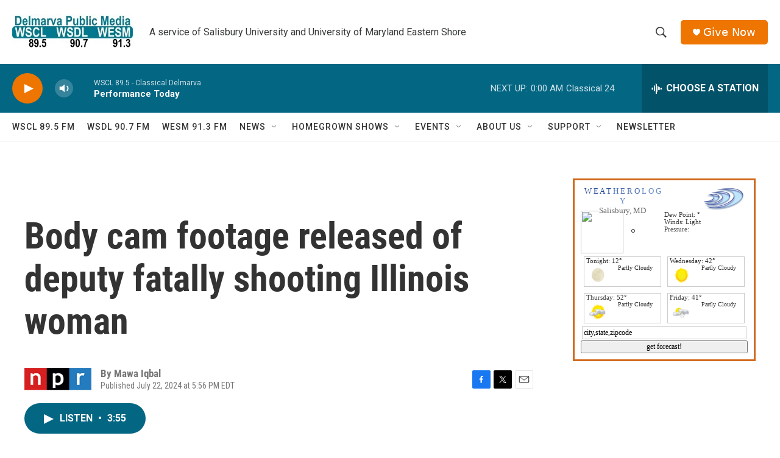

--- FILE ---
content_type: text/html; charset=UTF-8
request_url: https://google.weatherology.com/widgets_v2/wdgt_wrapper.php?callback=jQuery172003312488239366429_1768966893328&widget=wdgt_11&city=Salisbury&state=MD&extra=&_=1768966895169
body_size: 670
content:
jQuery172003312488239366429_1768966893328("    \r\n\r\n<!-- Header -->\r\n<div id=\"wxology_wdgt_11_header\">\r\n    <div id=\"wxology_wdgt_11_header_text\">\r\n        <a href=\"https:\/\/google.weatherology.com\" title=\"Weatherology.com\" target=\"_blank\" style=\"text-decoration:none;\">\r\n            <span style='color:#284b9c;font-size:13px;'>W E A T <\/span>\r\n            <span style='color:#476bb1;font-size:13px;'>H E R O <\/span>\r\n            <span style='color:#668bc7;font-size:13px;'>L O G Y<\/span>\r\n        <\/a>\r\n        <div id=\"\">\r\n            <a id=\"wxology_wdgt_11_city\" href=\"https:\/\/google.weatherology.com\/weather\/forecast\/local\/MD\/Salisbury\/forecast.html\" title=\"Salisbury, MD forecast.\" target=\"_blank\">Salisbury, MD<\/a>\r\n        <\/div>\r\n    <\/div>\r\n<\/div>\r\n\r\n<!-- Currents -->\r\n<div>\r\n\t<div id=\"wxology_wdgt_11_curicon\">\r\n    \t<img src=\"https:\/\/google.weatherology.com\/images\/icons_1\/100x100\/night\/.png\" \/>\r\n    <\/div>\r\n    <div id=\"wxology_wdgt_11_curtemp\">\r\n    \t&deg;\r\n    <\/div>\r\n    <div id=\"wxology_wdgt_11_curcond\">\r\n    \t<div class=\"wxology_wdgt_11_curcond_data\"><\/div>\r\n        <div class=\"wxology_wdgt_11_curcond_data\">Dew Point: &deg;<\/div>\r\n        <div class=\"wxology_wdgt_11_curcond_data\">Winds: Light<\/div>\r\n        <div class=\"wxology_wdgt_11_curcond_data\">Pressure: <\/div>\r\n    <\/div>\r\n    <div style=\"clear:both;\"><\/div>\r\n<\/div>\r\n\r\n<!-- Advisories if needed -->\r\n\r\n\r\n<!-- Forecast -->\r\n\r\n\r\n<div>\r\n\t<div class=\"wxology_wdgt_11_left_cast\">\r\n    \t<div class='wxology_wdgt_11_forecast_1_hold'>\r\n    \t\t<div class='wxology_wdgt_11_day_header'>Tonight: 12&deg;<\/div>\r\n    \t\t<div>\r\n            \t<div class='wxology_wdgt_11_fcast_icon'>\r\n                \t<img src='https:\/\/google.weatherology.com\/images\/icons_1\/100x100\/night\/10.png' \/>\r\n                <\/div>\r\n                <div class='wxology_wdgt_11_fcast_txt'>\r\n                \tPartly Cloudy                <\/div>\r\n                <div style=\"clear:both;\"><\/div>\r\n    \t\t<\/div>\r\n    \t<\/div>\r\n    <\/div>\r\n    <div class=\"wxology_wdgt_11_right_cast\">\r\n    \t<div class='wxology_wdgt_11_forecast_1_hold'>\r\n    \t\t<div class='wxology_wdgt_11_day_header'>Wednesday: 42&deg;<\/div>\r\n    \t\t<div>\r\n            \t<div class='wxology_wdgt_11_fcast_icon'>\r\n                \t<img src='https:\/\/google.weatherology.com\/images\/icons_1\/100x100\/day\/10.png' \/>\r\n                <\/div>\r\n                <div class='wxology_wdgt_11_fcast_txt'>\r\n                \tPartly Cloudy                <\/div>\r\n                <div style=\"clear:both;\"><\/div>\r\n    \t\t<\/div>\r\n    \t<\/div>\r\n    <\/div>\r\n    \r\n<\/div>\r\n\r\n<div>\r\n\t<div class=\"wxology_wdgt_11_left_cast\">\r\n    \t<div class='wxology_wdgt_11_forecast_1_hold'>\r\n    \t\t<div class='wxology_wdgt_11_day_header'>Thursday: 52&deg;<\/div>\r\n    \t\t<div>\r\n            \t<div class='wxology_wdgt_11_fcast_icon'>\r\n                \t<img src='https:\/\/google.weatherology.com\/images\/icons_1\/100x100\/day\/15.png' \/>\r\n                <\/div>\r\n                <div class='wxology_wdgt_11_fcast_txt'>\r\n                \tPartly Cloudy                <\/div>\r\n                <div style=\"clear:both;\"><\/div>\r\n    \t\t<\/div>\r\n    \t<\/div>\r\n    <\/div>\r\n    <div class=\"wxology_wdgt_11_right_cast\">\r\n    \t<div class='wxology_wdgt_11_forecast_1_hold'>\r\n    \t\t<div class='wxology_wdgt_11_day_header'>Friday: 41&deg;<\/div>\r\n    \t\t<div>\r\n            \t<div class='wxology_wdgt_11_fcast_icon'>\r\n                \t<img src='https:\/\/google.weatherology.com\/images\/icons_1\/100x100\/day\/34.png' \/>\r\n                <\/div>\r\n                <div class='wxology_wdgt_11_fcast_txt'>\r\n                \tPartly Cloudy                <\/div>\r\n                <div style=\"clear:both;\"><\/div>\r\n    \t\t<\/div>\r\n    \t<\/div>\r\n    <\/div>\r\n<\/div>\r\n\r\n<div style=\"clear:both;\"><\/div>\r\n\r\n<!-- Forecast Lookup -->\r\n<div style=\"margin-left:2px;margin-right:2px;padding:2px;border:1px solid #CCCCCC;\">\r\n    <input id=\"wdgt_11_zip_insert\" name=\"\" type=\"text\" value=\"city,state,zipcode\" \/>\r\n<\/div>\r\n<div style=\"margin-top:2px;\">\r\n    <input id=\"wdgt_11_zip_submit\" style=\"width:100%;\" name=\"submit\" type=\"submit\" value=\"get forecast!\" \/>\r\n<\/div>\r\n\r\n\r\n\t");

--- FILE ---
content_type: text/html; charset=utf-8
request_url: https://www.google.com/recaptcha/api2/aframe
body_size: 268
content:
<!DOCTYPE HTML><html><head><meta http-equiv="content-type" content="text/html; charset=UTF-8"></head><body><script nonce="L2GIKiGW5MI-CJAONVYTNg">/** Anti-fraud and anti-abuse applications only. See google.com/recaptcha */ try{var clients={'sodar':'https://pagead2.googlesyndication.com/pagead/sodar?'};window.addEventListener("message",function(a){try{if(a.source===window.parent){var b=JSON.parse(a.data);var c=clients[b['id']];if(c){var d=document.createElement('img');d.src=c+b['params']+'&rc='+(localStorage.getItem("rc::a")?sessionStorage.getItem("rc::b"):"");window.document.body.appendChild(d);sessionStorage.setItem("rc::e",parseInt(sessionStorage.getItem("rc::e")||0)+1);localStorage.setItem("rc::h",'1768966895714');}}}catch(b){}});window.parent.postMessage("_grecaptcha_ready", "*");}catch(b){}</script></body></html>